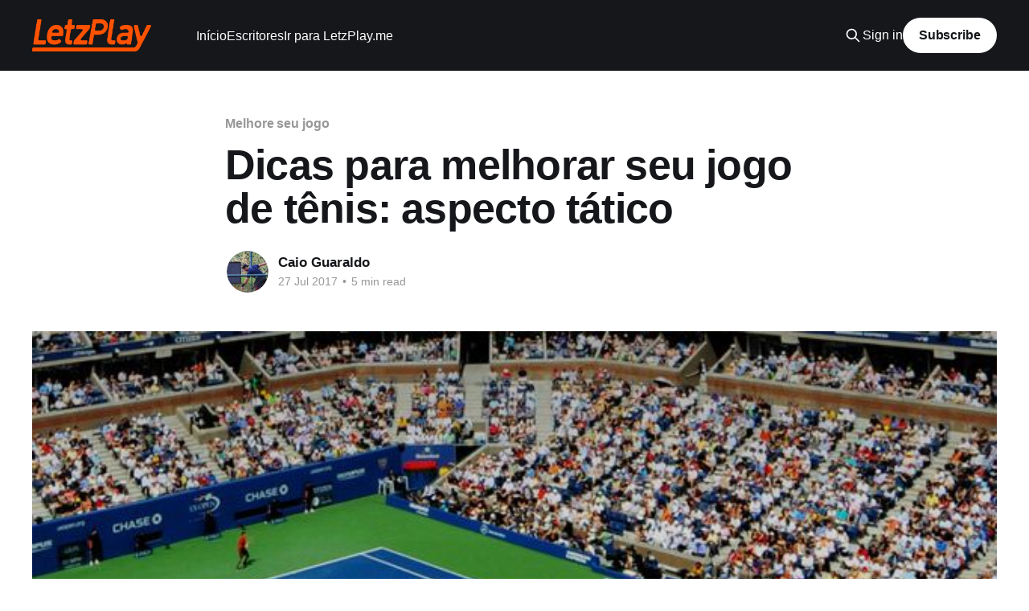

--- FILE ---
content_type: text/html; charset=utf-8
request_url: https://blog.lptennis.com/dicas-para-melhorar-seu-jogo-de-tenis-aspecto-tatico/
body_size: 8226
content:
<!DOCTYPE html>
<html lang="en">
<head>

    <title>Dicas para melhorar seu jogo de tênis: aspecto tático</title>
    <meta charset="utf-8" />
    <meta http-equiv="X-UA-Compatible" content="IE=edge" />
    <meta name="HandheldFriendly" content="True" />
    <meta name="viewport" content="width=device-width, initial-scale=1.0" />
    
    <link rel="preload" as="style" href="https://blog.lptennis.com/assets/built/screen.css?v=eb264ac4b1" />
    <link rel="preload" as="script" href="https://blog.lptennis.com/assets/built/casper.js?v=eb264ac4b1" />

    <link rel="stylesheet" type="text/css" href="https://blog.lptennis.com/assets/built/screen.css?v=eb264ac4b1" />

    <link rel="canonical" href="https://blog.lptennis.com/dicas-para-melhorar-seu-jogo-de-tenis-aspecto-tatico/">
    <meta name="referrer" content="no-referrer-when-downgrade">
    
    <meta property="og:site_name" content="Blog da Lptennis.com">
    <meta property="og:type" content="article">
    <meta property="og:title" content="Dicas para melhorar seu jogo de tênis: aspecto tático">
    <meta property="og:description" content="Seguindo com nossa série, hoje o post é sobre o aspecto tático!

Evoluir como um tenista, seja amador ou profissional, exige não só treino dentro
de quadra, mas também estudo fora dela. Não precisa se preocupar, não é
necessário sentar por horas para estudar tênis e depois jogar.

Mas ser">
    <meta property="og:url" content="https://blog.lptennis.com/dicas-para-melhorar-seu-jogo-de-tenis-aspecto-tatico/">
    <meta property="og:image" content="https://blog.lptennis.com/content/images/2017/07/roger-federer-novak-djokovic-us-open-match-tennis.jpg">
    <meta property="article:published_time" content="2017-07-27T09:00:00.000Z">
    <meta property="article:modified_time" content="2017-07-28T16:56:28.000Z">
    <meta property="article:tag" content="Melhore seu jogo">
    
    <meta property="article:publisher" content="https://www.facebook.com/LptennisCom">
    <meta property="article:author" content="https://www.facebook.com/caio.guaraldo">
    <meta name="twitter:card" content="summary_large_image">
    <meta name="twitter:title" content="Dicas para melhorar seu jogo de tênis: aspecto tático">
    <meta name="twitter:description" content="Seguindo com nossa série, hoje o post é sobre o aspecto tático!

Evoluir como um tenista, seja amador ou profissional, exige não só treino dentro
de quadra, mas também estudo fora dela. Não precisa se preocupar, não é
necessário sentar por horas para estudar tênis e depois jogar.

Mas ser">
    <meta name="twitter:url" content="https://blog.lptennis.com/dicas-para-melhorar-seu-jogo-de-tenis-aspecto-tatico/">
    <meta name="twitter:image" content="https://blog.lptennis.com/content/images/2017/07/roger-federer-novak-djokovic-us-open-match-tennis.jpg">
    <meta name="twitter:label1" content="Written by">
    <meta name="twitter:data1" content="Caio Guaraldo">
    <meta name="twitter:label2" content="Filed under">
    <meta name="twitter:data2" content="Melhore seu jogo">
    <meta property="og:image:width" content="640">
    <meta property="og:image:height" content="360">
    
    <script type="application/ld+json">
{
    "@context": "https://schema.org",
    "@type": "Article",
    "publisher": {
        "@type": "Organization",
        "name": "Blog da Lptennis.com",
        "url": "https://blog.lptennis.com/",
        "logo": {
            "@type": "ImageObject",
            "url": "https://blog.lptennis.com/content/images/2021/11/LetzPlay-logo-bgTransparent-orange-1.png"
        }
    },
    "author": {
        "@type": "Person",
        "name": "Caio Guaraldo",
        "image": {
            "@type": "ImageObject",
            "url": "https://blog.lptennis.com/content/images/2017/06/13394204_1194861987215163_1923866163398181235_n.jpg",
            "width": 960,
            "height": 639
        },
        "url": "https://blog.lptennis.com/author/caio-guaraldo/",
        "sameAs": [
            "http://Lptennis.com/guaraldo",
            "https://www.facebook.com/caio.guaraldo"
        ]
    },
    "headline": "Dicas para melhorar seu jogo de tênis: aspecto tático",
    "url": "https://blog.lptennis.com/dicas-para-melhorar-seu-jogo-de-tenis-aspecto-tatico/",
    "datePublished": "2017-07-27T09:00:00.000Z",
    "dateModified": "2017-07-28T16:56:28.000Z",
    "image": {
        "@type": "ImageObject",
        "url": "https://blog.lptennis.com/content/images/2017/07/roger-federer-novak-djokovic-us-open-match-tennis.jpg",
        "width": 640,
        "height": 360
    },
    "keywords": "Melhore seu jogo",
    "description": "Seguindo com nossa série, hoje o post é sobre o aspecto tático!\n\nEvoluir como um tenista, seja amador ou profissional, exige não só treino dentro\nde quadra, mas também estudo fora dela. Não precisa se preocupar, não é\nnecessário sentar por horas para estudar tênis e depois jogar.\n\nMas ser um tenista inteligente dentro de quadra é importante. Saber como jogar,\ne não só ficar batendo bolinhas para o outro lado sem objetivo nenhum, faz toda\na diferença quando se quer vencer mais jogos.\n\nEntender um",
    "mainEntityOfPage": "https://blog.lptennis.com/dicas-para-melhorar-seu-jogo-de-tenis-aspecto-tatico/"
}
    </script>

    <meta name="generator" content="Ghost 6.13">
    <link rel="alternate" type="application/rss+xml" title="Blog da Lptennis.com" href="https://blog.lptennis.com/rss/">
    <script defer src="https://cdn.jsdelivr.net/ghost/portal@~2.56/umd/portal.min.js" data-i18n="true" data-ghost="https://blog.lptennis.com/" data-key="17e6704ca86b9ba142613dacdf" data-api="https://lptennis.ghost.io/ghost/api/content/" data-locale="en" crossorigin="anonymous"></script><style id="gh-members-styles">.gh-post-upgrade-cta-content,
.gh-post-upgrade-cta {
    display: flex;
    flex-direction: column;
    align-items: center;
    font-family: -apple-system, BlinkMacSystemFont, 'Segoe UI', Roboto, Oxygen, Ubuntu, Cantarell, 'Open Sans', 'Helvetica Neue', sans-serif;
    text-align: center;
    width: 100%;
    color: #ffffff;
    font-size: 16px;
}

.gh-post-upgrade-cta-content {
    border-radius: 8px;
    padding: 40px 4vw;
}

.gh-post-upgrade-cta h2 {
    color: #ffffff;
    font-size: 28px;
    letter-spacing: -0.2px;
    margin: 0;
    padding: 0;
}

.gh-post-upgrade-cta p {
    margin: 20px 0 0;
    padding: 0;
}

.gh-post-upgrade-cta small {
    font-size: 16px;
    letter-spacing: -0.2px;
}

.gh-post-upgrade-cta a {
    color: #ffffff;
    cursor: pointer;
    font-weight: 500;
    box-shadow: none;
    text-decoration: underline;
}

.gh-post-upgrade-cta a:hover {
    color: #ffffff;
    opacity: 0.8;
    box-shadow: none;
    text-decoration: underline;
}

.gh-post-upgrade-cta a.gh-btn {
    display: block;
    background: #ffffff;
    text-decoration: none;
    margin: 28px 0 0;
    padding: 8px 18px;
    border-radius: 4px;
    font-size: 16px;
    font-weight: 600;
}

.gh-post-upgrade-cta a.gh-btn:hover {
    opacity: 0.92;
}</style>
    <script defer src="https://cdn.jsdelivr.net/ghost/sodo-search@~1.8/umd/sodo-search.min.js" data-key="17e6704ca86b9ba142613dacdf" data-styles="https://cdn.jsdelivr.net/ghost/sodo-search@~1.8/umd/main.css" data-sodo-search="https://lptennis.ghost.io/" data-locale="en" crossorigin="anonymous"></script>
    
    <link href="https://blog.lptennis.com/webmentions/receive/" rel="webmention">
    <script defer src="/public/cards.min.js?v=eb264ac4b1"></script>
    <link rel="stylesheet" type="text/css" href="/public/cards.min.css?v=eb264ac4b1">
    <script defer src="/public/member-attribution.min.js?v=eb264ac4b1"></script>
    <script defer src="/public/ghost-stats.min.js?v=eb264ac4b1" data-stringify-payload="false" data-datasource="analytics_events" data-storage="localStorage" data-host="https://blog.lptennis.com/.ghost/analytics/api/v1/page_hit"  tb_site_uuid="e6cdd40d-3d5e-4ae2-a421-3e8f5e3066d1" tb_post_uuid="b4eea74d-3d1e-4617-ae1e-dd7b2598b7ef" tb_post_type="post" tb_member_uuid="undefined" tb_member_status="undefined"></script><style>:root {--ghost-accent-color: #15171A;}</style>

</head>
<body class="post-template tag-melhore-seu-jogo is-head-left-logo has-cover">
<div class="viewport">

    <header id="gh-head" class="gh-head outer">
        <div class="gh-head-inner inner">
            <div class="gh-head-brand">
                <a class="gh-head-logo" href="https://blog.lptennis.com">
                        <img src="https://blog.lptennis.com/content/images/2021/11/LetzPlay-logo-bgTransparent-orange-1.png" alt="Blog da Lptennis.com">
                </a>
                <button class="gh-search gh-icon-btn" aria-label="Search this site" data-ghost-search><svg xmlns="http://www.w3.org/2000/svg" fill="none" viewBox="0 0 24 24" stroke="currentColor" stroke-width="2" width="20" height="20"><path stroke-linecap="round" stroke-linejoin="round" d="M21 21l-6-6m2-5a7 7 0 11-14 0 7 7 0 0114 0z"></path></svg></button>
                <button class="gh-burger" aria-label="Main Menu"></button>
            </div>

            <nav class="gh-head-menu">
                <ul class="nav">
    <li class="nav-inicio"><a href="https://blog.lptennis.com/">Início</a></li>
    <li class="nav-escritores"><a href="https://blog.lptennis.com/authors/">Escritores</a></li>
    <li class="nav-ir-para-letzplay-me"><a href="http://LetzPlay.me">Ir para LetzPlay.me</a></li>
</ul>

            </nav>

            <div class="gh-head-actions">
                    <button class="gh-search gh-icon-btn" aria-label="Search this site" data-ghost-search><svg xmlns="http://www.w3.org/2000/svg" fill="none" viewBox="0 0 24 24" stroke="currentColor" stroke-width="2" width="20" height="20"><path stroke-linecap="round" stroke-linejoin="round" d="M21 21l-6-6m2-5a7 7 0 11-14 0 7 7 0 0114 0z"></path></svg></button>
                    <div class="gh-head-members">
                                <a class="gh-head-link" href="#/portal/signin" data-portal="signin">Sign in</a>
                                <a class="gh-head-button" href="#/portal/signup" data-portal="signup">Subscribe</a>
                    </div>
            </div>
        </div>
    </header>

    <div class="site-content">
        



<main id="site-main" class="site-main">
<article class="article post tag-melhore-seu-jogo ">

    <header class="article-header gh-canvas">

        <div class="article-tag post-card-tags">
                <span class="post-card-primary-tag">
                    <a href="/tag/melhore-seu-jogo/">Melhore seu jogo</a>
                </span>
        </div>

        <h1 class="article-title">Dicas para melhorar seu jogo de tênis: aspecto tático</h1>


        <div class="article-byline">
        <section class="article-byline-content">

            <ul class="author-list instapaper_ignore">
                <li class="author-list-item">
                    <a href="/author/caio-guaraldo/" class="author-avatar" aria-label="Read more of Caio Guaraldo">
                        <img class="author-profile-image" src="/content/images/size/w100/2017/06/13394204_1194861987215163_1923866163398181235_n.jpg" alt="Caio Guaraldo" />
                    </a>
                </li>
            </ul>

            <div class="article-byline-meta">
                <h4 class="author-name"><a href="/author/caio-guaraldo/">Caio Guaraldo</a></h4>
                <div class="byline-meta-content">
                    <time class="byline-meta-date" datetime="2017-07-27">27 Jul 2017</time>
                        <span class="byline-reading-time"><span class="bull">&bull;</span> 5 min read</span>
                </div>
            </div>

        </section>
        </div>

            <figure class="article-image">
                <img
                    srcset="/content/images/size/w300/2017/07/roger-federer-novak-djokovic-us-open-match-tennis.jpg 300w,
                            /content/images/size/w600/2017/07/roger-federer-novak-djokovic-us-open-match-tennis.jpg 600w,
                            /content/images/size/w1000/2017/07/roger-federer-novak-djokovic-us-open-match-tennis.jpg 1000w,
                            /content/images/size/w2000/2017/07/roger-federer-novak-djokovic-us-open-match-tennis.jpg 2000w"
                    sizes="(min-width: 1400px) 1400px, 92vw"
                    src="/content/images/size/w2000/2017/07/roger-federer-novak-djokovic-us-open-match-tennis.jpg"
                    alt="Dicas para melhorar seu jogo de tênis: aspecto tático"
                />
            </figure>

    </header>

    <section class="gh-content gh-canvas">
        <!--kg-card-begin: markdown--><p>Seguindo com nossa série, hoje o post é sobre o aspecto tático!</p>
<p>Evoluir como um tenista, seja amador ou profissional, exige não só treino dentro de quadra, mas também estudo fora dela. Não precisa se preocupar, não é necessário sentar por horas para estudar tênis e depois jogar.</p>
<p>Mas ser um tenista inteligente dentro de quadra é importante. Saber como jogar, e não só ficar batendo bolinhas para o outro lado sem objetivo nenhum, faz toda a diferença quando se quer vencer mais jogos.</p>
<p>Entender um pouco de tática e <a href="https://blog.lptennis.com/dicas-melhorar-seu-jogo-de-tenis-aspecto-estrategico/">estratégia</a> no tênis está ao alcance de todos e, portanto, trazemos algumas dicas sobre o aspecto tático do tênis.</p>
<h2 id="estratgiaxttica">Estratégia x Tática</h2>
<p>No post sobre <a href="https://blog.lptennis.com/dicas-melhorar-seu-jogo-de-tenis-aspecto-estrategico/">aspecto estratégico</a> definimos a diferença entre estratégia e tática: a estratégia está diretamente relacionada com seu estilo de jogo, enquanto que a tática é o “como” você vai aplicar essa estratégia, esse estilo.</p>
<p>Lembre-se, sempre, de levar em conta suas limitações de jogo – capacidade física, habilidade com a raquete, o quanto se consegue imprimir de spin na bola, entre outros.</p>
<h2 id="dicasdetticas">Dicas de táticas</h2>
<p>Após definir qual será sua estratégia para o jogo, veja algumas táticas que podem ser usadas:</p>
<h4 id="movimenteseuadversriolateralmente">Movimente seu adversário lateralmente</h4>
<p>Movimentar seu adversário significa, na maioria das vezes, bater na cruzada. Tem tudo a ver com a <a href="https://blog.lptennis.com/tenis-porcentagem-e-bissetriz/">bissetriz e o tênis porcentagem</a>. Quando você bate a bola na cruzada, a bola se afasta do centro da quadra e, assim, afasta seu adversário também. Se você colocar sua bola sempre na cruzada, eventualmente, o adversário tentará mudar a direção da bola para a paralela – o que pode levá-lo ao erro ou você rebaterá a bola para o outro lado da quadra, na cruzada, fazendo-o se movimentar.</p>
<h4 id="movimenteseuadversrioparafrenteparatrs">Movimente seu adversário para frente/para trás</h4>
<p>Nesse caso, o intuito é utilizar e drop-shots e lobs para fazer seu adversário se movimentar para frente e para trás. Como o tênis moderno está mais voltado para o jogo de fundo de quadra, é normal que os jogadores movimentem-se bem lateralmente. Então, faço-o vir à rede e depois aplique um lob. Isso causará erros, já que muitos jogadores não estão acostumados a movimentar-se dessa maneira. Jogar uma bola alta, enquanto o adversário estiver no fundo da quadra (afastando-o da linha de base), e depois dar um drop-shot também é eficiente.</p>
<h4 id="nuncabataamesmaboladuasvezes">Nunca bata a mesma bola duas vezes</h4>
<p>Uma tática interessante, pois a maioria dos jogadores gosta de “pegar ritmo” numa partida. Se você variar suas batidas, uma com slice, outra com topspin alta, outra chapada sem peso e depois acelerar a bola, deixará seu adversário desconfortável. Assim, o oponente não terá um ritmo dentro da partida, fazendo-o cometer erros ou deixando a bola curta.</p>
<h4 id="alongueospontosomximopossvel">Alongue os pontos o máximo possível</h4>
<p>Esse é o tipo de tática que jogadores defensivos com o físico em dia deveriam aplicar – principalmente em pontos importantes. O objetivo é, claramente, cansar o adversário até que ele cometa um erro. Funciona, também, contra adversários impacientes.</p>
<h4 id="batatodasasbolasbemaltas">Bata todas as bolas bem altas</h4>
<p>Enfrentar um adversário que apenas bate bolas altas e fundas é o terror de qualquer tenista (os famosos “baloeiros”). Use isso ao seu favor.  Utilize desse recurso para fazer seu adversário ter dificuldade em bater uma bola de qualidade para o seu lado da quadra. Pode, e deve, ser usado para ganhar tempo e voltar ao centro da quadra, ou até para descansar um pouco durante o ponto.</p>
<h4 id="forceseuoponenteparaforadaquadra">Force seu oponente para “fora” da quadra</h4>
<p>Bata bolas anguladas, com um pouco menos de força, e jogue seu adversário para a linha de duplas, ou até mais longe. Essa é uma tática inteligente, pois como muitos jogadores não estão acostumados a bater a bola de uma posição tão desconfortável, vão arriscar winners e, consequentemente, cometerão mais erros.</p>
<p><img src="https://blog.lptennis.com/content/images/2017/07/agnieska-radwanska-australian-open-tennis-tactics.jpg" alt="" loading="lazy"></p>
<p>Agnieszka Radwanska (foto acima) está fora dos padrões do tênis moderno feminino (mulheres altas e que batem forte na bola)  e já atingiu a segunda posição no ranking da WTA. Como? Aplicando táticas inteligentes e sendo disciplinada para isso.</p>
<p>É importante ter em mente que utilizar apenas uma tática durante todo o jogo não é eficiente. Seu adversário, eventualmente, vai se acostumar com ela. O sucesso da tática será, então, neutralizado. Vá para a partida com algumas táticas na cabeça – ou anotadas em algum lugar.<br>
Utilize as <a href="https://blog.lptennis.com/dicas-melhorar-seu-jogo-de-tenis-aspecto-estrategico/">dicas de estratégia</a> junto com as dicas de tática do post de hoje e tenha em mente algumas táticas que se aplicam melhor à sua estratégia.</p>
<p>Por exemplo, uma estratégia defensiva alia-se muito bem com táticas de alongar os pontos o máximo possível, ou bater bolas bem altas, e até fazer seu adversário movimentar-se para os lados ou para frente e para trás.</p>
<p>No caso de uma estratégia agressiva, variar seus golpes de modo à nunca bater a mesma bola igual permite-o utilizar a estratégia do chip-and-charge para aproximar-se da rede e matar o ponto rapidamente. Forçar o oponente para fora da quadra para, então, aplicar um winner na quadra aberta é, também, jogar agressivo.</p>
<p>O vídeo abaixo se refere à final do Australian Open de 2012, entre Novak Djokovic e Rafael Nadal. Uma partida épica. Observando esse ponto da partida, podemos ver algumas táticas sendo usadas dentro do mesmo ponto.</p>
<iframe width="854" height="480" src="https://www.youtube.com/embed/Mm2j1PzOmq0" frameborder="0" allowfullscreen></iframe>
<p>Observe que, após o saque, Nadal tenta por três vezes deslocar Djokovic para o lado direito do sérvio. O espanhol consegue fazer isso na segunda e na terceira tentativa, forçando seu oponente para fora da quadra - com o objetivo de matar o ponto do outro lado da quadra. O sérvio, porém, neutraliza ambas tentativas ao jogar bolas cruzadas fundas (<a href="https://blog.lptennis.com/tenis-porcentagem-e-bissetriz/">tênis porcentagem</a>, lembra?).</p>
<p>Após Nadal perder o domínio do ponto (com uma bola na linha do sérvio) ele muda sua tática. Com o rali parelho, Nadal começa bater bolas variadas. Ele utiliza um slice na paralela (mudando o efeito e o peso da bola), depois acelera na paralela com seu forehand (deslocando Djokovic) e bate outro backhand na paralela (dessa vez com topspin).</p>
<p>Djokovic contra-ataca com sucesso e Nadal perde o domínio do ponto mais uma vez. O rali se estende na troca de bolas, até que o sérvio encontra um backhand na cruzada que força Nadal a se defender com um forehand na paralela que toca a linha. Por fim, após Djokovic jogar mais uma bola no backhand de Nadal, o espanhol utiliza o slice na paralela como variação que termina com erro do sérvio - após um longo e extenuante rali.</p>
<p>Assim, podemos ver que os jogadores tentaram deslocar seu adversário lateralmente, mantiveram a bola em jogo o máximo possível e variaram suas batidas. É interessante notar que, como o jogo dos dois é baseado em estratégias defensivas, é comum que as táticas usadas também sejam parecidas (não quer dizer que usem sempre as mesmas ao mesmo tempo).</p>
<p>Quais outras táticas vocês gostam de usar em seus jogos? Vocês tem um “padrão” de jogo? Comente!</p>
<blockquote>
<p>Veja outros posts e reflexões que já fizemos na tag <a href="https://blog.lptennis.com/tag/melhore-seu-jogo/">Melhore seu Jogo</a> e leia dicas importantes para se tornar imbatível em quadra</p>
</blockquote>
<!--kg-card-end: markdown-->
    </section>


</article>
</main>

    <section class="footer-cta outer">
        <div class="inner">
            <h2 class="footer-cta-title">Sign up for more like this.</h2>
            <a class="footer-cta-button" href="#/portal" data-portal>
                <div class="footer-cta-input">Enter your email</div>
                <span>Subscribe</span>
            </a>
        </div>
    </section>



            <aside class="read-more-wrap outer">
                <div class="read-more inner">
                        
<article class="post-card post">

    <a class="post-card-image-link" href="/filmes-que-falam-de-tenis/">

        <img class="post-card-image"
            srcset="/content/images/size/w300/2018/01/movie-theater-tennis-1.jpg 300w,
                    /content/images/size/w600/2018/01/movie-theater-tennis-1.jpg 600w,
                    /content/images/size/w1000/2018/01/movie-theater-tennis-1.jpg 1000w,
                    /content/images/size/w2000/2018/01/movie-theater-tennis-1.jpg 2000w"
            sizes="(max-width: 1000px) 400px, 800px"
            src="/content/images/size/w600/2018/01/movie-theater-tennis-1.jpg"
            alt="Filmes que falam de tênis"
            loading="lazy"
        />


    </a>

    <div class="post-card-content">

        <a class="post-card-content-link" href="/filmes-que-falam-de-tenis/">
            <header class="post-card-header">
                <div class="post-card-tags">
                </div>
                <h2 class="post-card-title">
                    Filmes que falam de tênis
                </h2>
            </header>
                <div class="post-card-excerpt">É comum observar nas telonas filmes que retratam diversos esportes, histórias
que muitas vezes que abordam o esporte como meio de superação e lição de vida. O
tênis também foi pano de fundo para alguns filmes, aparecendo com certa
relevância e ajudando no roteiro de diversos filmes. Veja alguns deles:</div>
        </a>

        <footer class="post-card-meta">
            <time class="post-card-meta-date" datetime="2018-01-19">19 Jan 2018</time>
                <span class="post-card-meta-length">4 min read</span>
        </footer>

    </div>

</article>
                        
<article class="post-card post">

    <a class="post-card-image-link" href="/recuperacao-de-lesoes/">

        <img class="post-card-image"
            srcset="/content/images/size/w300/2018/01/federer-nadal-laver-cup-2017-tennis-doubles.jpg 300w,
                    /content/images/size/w600/2018/01/federer-nadal-laver-cup-2017-tennis-doubles.jpg 600w,
                    /content/images/size/w1000/2018/01/federer-nadal-laver-cup-2017-tennis-doubles.jpg 1000w,
                    /content/images/size/w2000/2018/01/federer-nadal-laver-cup-2017-tennis-doubles.jpg 2000w"
            sizes="(max-width: 1000px) 400px, 800px"
            src="/content/images/size/w600/2018/01/federer-nadal-laver-cup-2017-tennis-doubles.jpg"
            alt="Recuperação de lesões: os truques dos tenistas"
            loading="lazy"
        />


    </a>

    <div class="post-card-content">

        <a class="post-card-content-link" href="/recuperacao-de-lesoes/">
            <header class="post-card-header">
                <div class="post-card-tags">
                </div>
                <h2 class="post-card-title">
                    Recuperação de lesões: os truques dos tenistas
                </h2>
            </header>
                <div class="post-card-excerpt">Faz parte da carreira de todo atleta lidar com lesões que podem ocorrer a
qualquer momento. Treinamentos preventivos ajudam a evitar que elas ocorram com
frequência, buscando deixar o tenista o maior tempo possível saudável e em boa
forma física. Na temporada de 2017 observou-se duas situações distintas, de um</div>
        </a>

        <footer class="post-card-meta">
            <time class="post-card-meta-date" datetime="2018-01-10">10 Jan 2018</time>
                <span class="post-card-meta-length">5 min read</span>
        </footer>

    </div>

</article>
                        
<article class="post-card post">

    <a class="post-card-image-link" href="/os-games-de-tenis/">

        <img class="post-card-image"
            srcset="/content/images/size/w300/2017/12/tennis-world-tour-2018-game-ps4-roger-federer-1.jpg 300w,
                    /content/images/size/w600/2017/12/tennis-world-tour-2018-game-ps4-roger-federer-1.jpg 600w,
                    /content/images/size/w1000/2017/12/tennis-world-tour-2018-game-ps4-roger-federer-1.jpg 1000w,
                    /content/images/size/w2000/2017/12/tennis-world-tour-2018-game-ps4-roger-federer-1.jpg 2000w"
            sizes="(max-width: 1000px) 400px, 800px"
            src="/content/images/size/w600/2017/12/tennis-world-tour-2018-game-ps4-roger-federer-1.jpg"
            alt="Os Games de Tênis"
            loading="lazy"
        />


    </a>

    <div class="post-card-content">

        <a class="post-card-content-link" href="/os-games-de-tenis/">
            <header class="post-card-header">
                <div class="post-card-tags">
                </div>
                <h2 class="post-card-title">
                    Os Games de Tênis
                </h2>
            </header>
                <div class="post-card-excerpt">Os jogos para consoles e PC sempre foram um grande hit para os aficionados em
esporte, juntando duas paixões. Os jogos de tênis são retratados nos games desde
os anos 80, década de surgimento dos primeiros consoles.

Este ano foi anunciado o lançamento do game Tennis World Tour, para 2018</div>
        </a>

        <footer class="post-card-meta">
            <time class="post-card-meta-date" datetime="2017-12-14">14 Dec 2017</time>
                <span class="post-card-meta-length">3 min read</span>
        </footer>

    </div>

</article>
                </div>
            </aside>



    </div>

    <footer class="site-footer outer">
        <div class="inner">
            <section class="copyright"><a href="https://blog.lptennis.com">Blog da Lptennis.com</a> &copy; 2026</section>
            <nav class="site-footer-nav">
                
            </nav>
            <div class="gh-powered-by"><a href="https://ghost.org/" target="_blank" rel="noopener">Powered by Ghost</a></div>
        </div>
    </footer>

</div>

    <div class="pswp" tabindex="-1" role="dialog" aria-hidden="true">
    <div class="pswp__bg"></div>

    <div class="pswp__scroll-wrap">
        <div class="pswp__container">
            <div class="pswp__item"></div>
            <div class="pswp__item"></div>
            <div class="pswp__item"></div>
        </div>

        <div class="pswp__ui pswp__ui--hidden">
            <div class="pswp__top-bar">
                <div class="pswp__counter"></div>

                <button class="pswp__button pswp__button--close" title="Close (Esc)"></button>
                <button class="pswp__button pswp__button--share" title="Share"></button>
                <button class="pswp__button pswp__button--fs" title="Toggle fullscreen"></button>
                <button class="pswp__button pswp__button--zoom" title="Zoom in/out"></button>

                <div class="pswp__preloader">
                    <div class="pswp__preloader__icn">
                        <div class="pswp__preloader__cut">
                            <div class="pswp__preloader__donut"></div>
                        </div>
                    </div>
                </div>
            </div>

            <div class="pswp__share-modal pswp__share-modal--hidden pswp__single-tap">
                <div class="pswp__share-tooltip"></div>
            </div>

            <button class="pswp__button pswp__button--arrow--left" title="Previous (arrow left)"></button>
            <button class="pswp__button pswp__button--arrow--right" title="Next (arrow right)"></button>

            <div class="pswp__caption">
                <div class="pswp__caption__center"></div>
            </div>
        </div>
    </div>
</div>
<script
    src="https://code.jquery.com/jquery-3.5.1.min.js"
    integrity="sha256-9/aliU8dGd2tb6OSsuzixeV4y/faTqgFtohetphbbj0="
    crossorigin="anonymous">
</script>
<script src="https://blog.lptennis.com/assets/built/casper.js?v=eb264ac4b1"></script>
<script>
$(document).ready(function () {
    // Mobile Menu Trigger
    $('.gh-burger').click(function () {
        $('body').toggleClass('gh-head-open');
    });
    // FitVids - Makes video embeds responsive
    $(".gh-content").fitVids();
});
</script>



</body>
</html>
